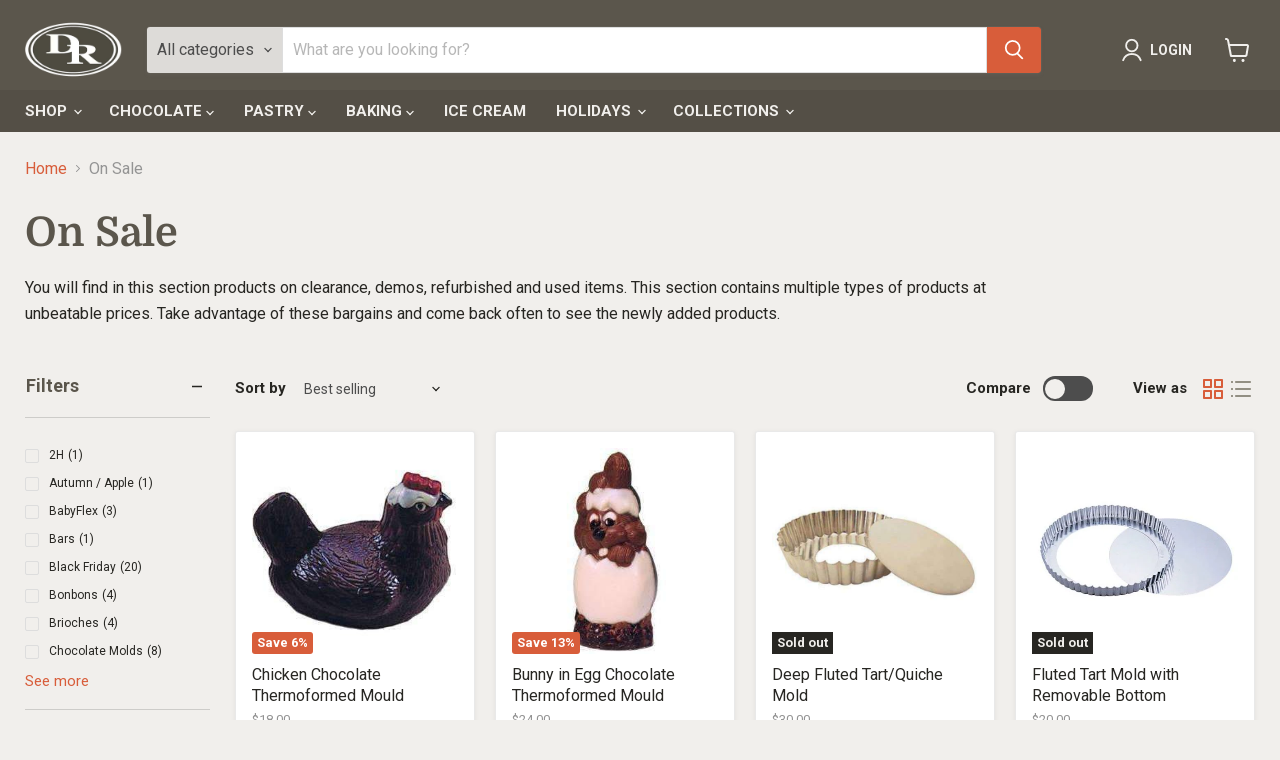

--- FILE ---
content_type: text/html; charset=utf-8
request_url: https://dr.ca/collections/sale/black-friday?_=1762788501792&section_id=ajax-product-count
body_size: -783
content:
<div id="shopify-section-ajax-product-count" class="shopify-section"><template data-data>
  {
    "product_count": 20
  }
</template>
</div>

--- FILE ---
content_type: text/html; charset=utf-8
request_url: https://dr.ca/collections/sale/full-pan?_=1762788501808&section_id=ajax-product-count
body_size: -437
content:
<div id="shopify-section-ajax-product-count" class="shopify-section"><template data-data>
  {
    "product_count": 44
  }
</template>
</div>

--- FILE ---
content_type: text/html; charset=utf-8
request_url: https://dr.ca/collections/sale/ringdr?_=1762788501831&section_id=ajax-product-count
body_size: -812
content:
<div id="shopify-section-ajax-product-count" class="shopify-section"><template data-data>
  {
    "product_count": 50
  }
</template>
</div>

--- FILE ---
content_type: text/html; charset=utf-8
request_url: https://dr.ca/collections/sale/s-s-rings-and-moulds?_=1762788501831&section_id=ajax-product-count
body_size: -440
content:
<div id="shopify-section-ajax-product-count" class="shopify-section"><template data-data>
  {
    "product_count": 48
  }
</template>
</div>

--- FILE ---
content_type: text/html; charset=utf-8
request_url: https://dr.ca/collections/sale/sale?_=1762788501831&section_id=ajax-product-count
body_size: -788
content:
<div id="shopify-section-ajax-product-count" class="shopify-section"><template data-data>
  {
    "product_count": 132
  }
</template>
</div>

--- FILE ---
content_type: text/html; charset=utf-8
request_url: https://dr.ca/collections/sale/silicone-molds?_=1762788501832&section_id=ajax-product-count
body_size: -837
content:
<div id="shopify-section-ajax-product-count" class="shopify-section"><template data-data>
  {
    "product_count": 73
  }
</template>
</div>

--- FILE ---
content_type: text/html; charset=utf-8
request_url: https://dr.ca/collections/sale/skdr?_=1762788501832&section_id=ajax-product-count
body_size: -417
content:
<div id="shopify-section-ajax-product-count" class="shopify-section"><template data-data>
  {
    "product_count": 28
  }
</template>
</div>

--- FILE ---
content_type: text/html; charset=utf-8
request_url: https://dr.ca/collections/sale/uniflex?_=1762788501847&section_id=ajax-product-count
body_size: -785
content:
<div id="shopify-section-ajax-product-count" class="shopify-section"><template data-data>
  {
    "product_count": 12
  }
</template>
</div>

--- FILE ---
content_type: text/css
request_url: https://dr.ca/cdn/shop/t/65/assets/dr.css?v=126156420720083326211731427162
body_size: 336
content:
.site-navigation-wrapper,.site-navigation{background:#544f46}.site-navigation .navmenu-depth-1>li{padding:0;transition:.05s}.site-navigation .navmenu-link-depth-1,.icon-chevron-down{transition:.05s}.site-navigation .navmenu-link-depth-1[aria-expanded=true]{background-color:#fff;border-radius:5px 5px 0 0;color:#5b564c}.site-navigation .navmenu-link-depth-1[aria-expanded=true] .icon-chevron-down{color:#d85d3a}.navmenu-meganav.navmenu-meganav--desktop{background-color:#fff;box-shadow:#32325d40 0 30px 60px -20px;left:0;right:0;margin:auto;border-radius:0 0 5px 5px}.navmenu-meganav--desktop .navmenu-meganav-standard__wrapper .navmenu-meganav-standard__item{border-right:solid 1px #f1efec}.navmenu-meganav--desktop .navmenu-meganav-standard__wrapper .navmenu-meganav-standard__item:last-child{border:none}.navmenu-meganav--desktop .navmenu-meganav-standard__wrapper .navmenu-depth-3{background:none}.navmenu-meganav.navmenu-meganav--desktop .navmenu-item-text{text-transform:capitalize;color:#d85d3a}.navmenu-meganav--desktop .navmenu-meganav-standard__wrapper .navmenu-link{font-size:13px;line-height:1;padding:5px 0}.navmenu-meganav-standard__image-container{overflow:hidden;text-align:center}.navmenu-meganav-standard__image-container .navmenu-meganav-standard__image-wrapper{border:solid 1px #f1efec;border-radius:5px}.navmenu-meganav--desktop .navmenu-meganav-standard__wrapper .navmenu-meganav-standard__items+.navmenu-meganav-standard__image-last{margin-left:30px}.site-navigation .navmenu-meganav-standard__image-link{font-size:16px;text-transform:capitalize;color:#d85d3a;font-weight:700;margin-bottom:15px}.site-navigation .navmenu-meganav-standard__image{margin:0}.navmenu-meganav-standard__image-text--small{max-width:300px}.site-header-sticky .atc-banner--container{background:#fff;color:#5b564c}.site-navigation .navmenu-basic__item .navmenu-submenu{background-color:#fff;box-shadow:#32325d40 0 30px 60px -20px;border-radius:0 0 5px 5px;padding:20px 30px}.site-navigation .navmenu-depth-2 .navmenu-link{font-size:14px;line-height:1.2;padding:5px 0}@media screen and (max-width: 719px){[data-accordion-content][data-accordion-state=open],.mobile-nav-content .navmenu-depth-2,.mobile-nav-primary-content .navmenu-depth-2{background:#fff}.mobile-nav-content__border{display:none}.slideshow-slide__heading{color:#4d4a42}}@media screen and (min-width: 720px){.slideshow-slide__content--text-left{padding-right:50%}}@media screen and (max-width: 719px){.shopify-section:first-child .slideshow{margin-top:10px}.slideshow-slide__image{filter:saturate(1.1) brightness(.98)}}@media screen and (min-width: 720px){.slideshow__wrapper,.slideshow-slide__image{border-radius:5px}.shopify-section:first-child .slideshow{margin-top:20px}}.product-gallery--media.product-gallery--image-placeholder,.product-gallery--media[data-gallery-selected=true],.product-gallery--media.is-selected,.product__badge--sale,.productitem__badge--sale,.hotspot__badge--sale,.product__badge--pre-order,.productitem__badge--pre-order,.hotspot__badge--pre-order{border-radius:3px}.product-form--atc-button{background:#d85d3a;color:#fff;border-color:#d85d3a;box-shadow:0 1px 2px #00000026}.product-form--atc-button:hover,.product-form--atc-button:not(.disabled):hover{box-shadow:0 3px 8px #00000026;background:#ec663f}.surface-pick-up-embed{border:solid 1px #d9d8d7;padding:20px;margin:10px 0;border-radius:3px}.product-gallery .product-gallery--image-background,.product-gallery--media-thumbnail-img-wrapper{border-radius:3px;overflow:hidden}.pswp .pswp__bg{background:#fff}.product-gallery:not([data-product-gallery-aspect-ratio=natural]) .product-gallery--image-background{background-color:#fff}.product-recently-viewed__wrapper{border-radius:3px}.product-recently-viewed-card{border-radius:3px;overflow:hidden}.collection__item,.productitem,.productitem--info{border-radius:3px!important;overflow:hidden}.jdgm-all-reviews-widget,.jdgm-rev-widg{border:none!important}.jdgm-rev-widg__summary,.jdgm-widget-actions-wrapper,.jdgm-rev__icon,.jdgm-rev-widg__sort-wrapper,.jdgm-rev__buyer-badge-wrapper,.jdgm-rev__timestamp,.jdgm-rev__prod-info-wrapper{display:none!important}.jdgm-rev-widg__title{color:#5b564c}@media screen and (max-width: 719px){.jdgm-all-reviews-widget,.jdgm-rev-widg{padding:0!important}}@media screen and (min-width: 720px){.jdgm-all-reviews-widget,.jdgm-rev-widg{padding:0!important;margin:0!important}.jdgm-review-widget{max-width:800px;margin:0 auto;background:#fff;padding:40px 60px;border-radius:3px}}@media screen and (max-width: 719px){.collection--title{font-size:20px}}.cart-item{background:#fff;border-radius:3px}.site-footer-item--information a{color:#5b564c}.site-footer-item--information a:hover{color:#d85d3a}
/*# sourceMappingURL=/cdn/shop/t/65/assets/dr.css.map?v=126156420720083326211731427162 */
